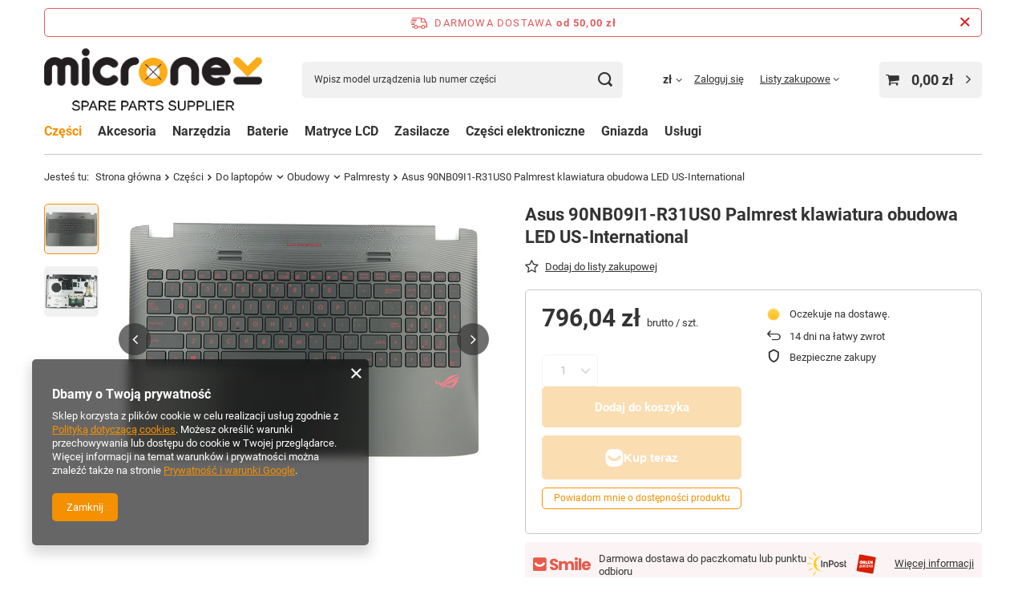

--- FILE ---
content_type: text/html; charset=utf-8
request_url: https://www.micronex.pl/ajax/projector.php?action=get&product=999&size=uniw&get=sizeprices,sizeavailability,sizedelivery
body_size: 276
content:
{"sizeprices":{"value":"796.04","price_formatted":"796,04 z\u0142","price_net":"647.19","price_net_formatted":"647,19 z\u0142","vat":"23","worth":"796.04","worth_net":"647.19","worth_formatted":"796,04 z\u0142","worth_net_formatted":"647,19 z\u0142","basket_enable":"y","special_offer":"false","rebate_code_active":"n","priceformula_error":"false"},"sizeavailability":{"visible":"y","status_description":"Oczekuje na dostaw\u0119","status_gfx":"\/data\/lang\/pol\/available_graph\/graph_1_5.png","status":"disable","minimum_stock_of_product":"2","delay_time":{"days":"0","hours":"0","minutes":"0","time":"2026-01-20 14:28:42","week_day":"2","week_amount":"0","unknown_delivery_time":"false"}},"sizedelivery":{"undefined":"false","shipping":"0.00","shipping_formatted":"0,00 z\u0142","limitfree":"0.00","limitfree_formatted":"0,00 z\u0142"}}

--- FILE ---
content_type: text/css
request_url: https://www.micronex.pl/data/designs/67b30e14b8ea90.31040442_6/gfx/pol/custom.css.gzip?r=1750402101
body_size: 55
content:
.search_result__sub.--products {
    display: none!important;
}

.projector_status__info_amount {
    display: none !important;
    }
    
div.basketedit_rebatecodes_outline {
	display: block !important;
}

.projector_bundle__item {
    display: none!important;
}

.projector_bundle__label {
    display: none!important;
}

.projector_buy__number_amounts {
    display: none!important;
}